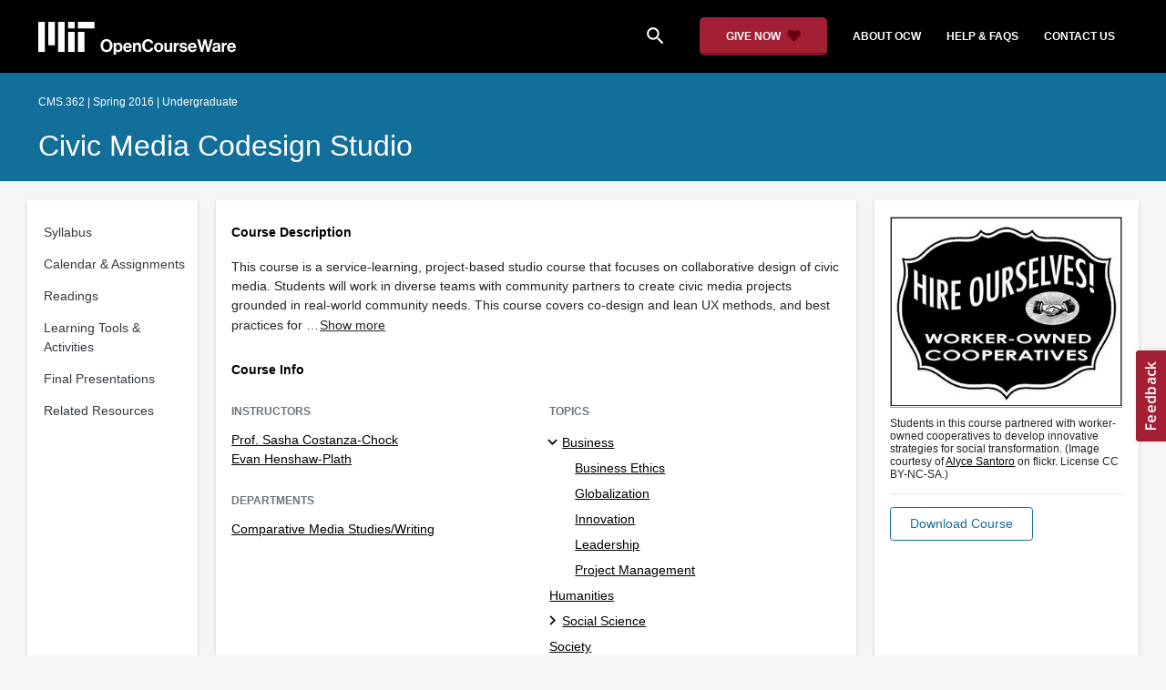

--- FILE ---
content_type: text/html
request_url: https://ocw.mit.edu/courses/cms-362-civic-media-codesign-studio-spring-2016/
body_size: 8217
content:
<!doctype html>
<html lang="en">
<head>
	<meta name="generator" content="Hugo 0.142.0">
  
    
    <script>(function(w,d,s,l,i){w[l]=w[l]||[];w[l].push({'gtm.start':
    new Date().getTime(),event:'gtm.js'});var f=d.getElementsByTagName(s)[0],
    j=d.createElement(s),dl=l!='dataLayer'?'&l='+l:'';j.async=true;j.src=
    'https://www.googletagmanager.com/gtm.js?id='+i+dl;f.parentNode.insertBefore(j,f);
    })(window,document,'script','dataLayer','GTM-NMQZ25T');</script>
    
  
  


    
    <link href="/static_shared/css/course_v2.ba051.css" rel="stylesheet">
    

    
    <link href="/static_shared/css/common.ba051.css" rel="stylesheet">
    

  
  <meta charset="utf-8">
  <meta name="viewport" content="width=device-width, initial-scale=1, viewport-fit=cover">
  <meta name="description" content="This course is a service-learning, project-based studio course that focuses on collaborative design of civic media. Students will work in diverse teams with community partners to create civic media projects grounded in real-world community needs. This course covers co-design and lean UX methods, and best practices for including communities in iterative stages of project ideation, design, prototyping, testing, launch, and stewardship. Students should have an interest in collaboration with community-based organizations.
">
  <meta name="keywords" content="opencourseware,MIT OCW,courseware,MIT opencourseware,Free Courses,class notes,class syllabus,class materials,tutorials,online courses,MIT courses">
  
  <meta property="og:site_name" content="MIT OpenCourseWare">
  <meta property="og:type" content="website" />
  <meta property="og:url" content="https://ocw.mit.edu/courses/cms-362-civic-media-codesign-studio-spring-2016/" />
  <meta property="og:title" content="Civic Media Codesign Studio | Comparative Media Studies/Writing | MIT OpenCourseWare" />
  <meta property="og:description" content="This course is a service-learning, project-based studio course that focuses on collaborative design of civic media. Students will work in diverse teams with community partners to create civic media projects grounded in real-world community needs. This course covers co-design and lean UX methods, and best practices for including communities in iterative stages of project ideation, design, prototyping, testing, launch, and stewardship. Students should have an interest in collaboration with community-based organizations.
" />

  

<meta property="og:image" content="https://ocw.mit.edu/courses/cms-362-civic-media-codesign-studio-spring-2016/4a43a0838b2cc3617c01f907dd3069f6_cms-362s16.jpg" />
<meta name="twitter:card" content="summary_large_image" />
<meta name="twitter:site" content="@mitocw" />
<meta name="twitter:image:src" content="https://ocw.mit.edu/courses/cms-362-civic-media-codesign-studio-spring-2016/4a43a0838b2cc3617c01f907dd3069f6_cms-362s16.jpg" />

  <link rel="canonical" href="https://ocw.mit.edu/courses/cms-362-civic-media-codesign-studio-spring-2016/" />

  <script type="application/ld+json">
      {
        "@context": "http://schema.org/",
        "@type" : "WebPage",
        "name": "MIT OpenCourseWare",
        "description": "This course is a service-learning, project-based studio course that focuses on collaborative design of civic media. Students will work in diverse teams with community partners to create civic media projects grounded in real-world community needs. This course covers co-design and lean UX methods, and best practices for including communities in iterative stages of project ideation, design, prototyping, testing, launch, and stewardship. Students should have an interest in collaboration with community-based organizations.\n",
        "license": "http://creativecommons.org/licenses/by-nc-sa/4.0/",
        "publisher": {
          "@type": "CollegeOrUniversity",
          "name": "MIT OpenCourseWare"
        }
      }
  </script>

  <title>Civic Media Codesign Studio | Comparative Media Studies/Writing | MIT OpenCourseWare</title>
  <style>
  @font-face {
    font-family: 'Material Icons';
    font-style: normal;
    font-weight: 400;
    src: local('Material Icons'),
      local('MaterialIcons-Regular'),
      url(/static_shared/fonts/MaterialIcons-Regular.subset.504c7f0c308e930e9255.woff2) format('woff2'),
      url(/static_shared/fonts/MaterialIcons-Regular.subset.1f8f08f2bf0d6e078379.woff) format('woff'),
      url(/static_shared/fonts/MaterialIcons-Regular.subset.aa271372671db14b34f2.ttf) format('truetype');
  }
  @font-face {
    font-family: 'Material Icons Round';
    font-style: normal;
    font-weight: 400;
    src: local("MaterialIcons-Round"),
    url(/static_shared/fonts/MaterialIconsRound-Regular.subset.7154eae1d0e60e0dabe4.woff2) format('woff2');
  }
  @font-face {
    font-family: 'Cardo Bold';
    font-style: normal;
    font-weight: bold;
    src: local('Cardo'),
      local('Cardo-Bold'),
      url(/static_shared/fonts/Cardo-Bold.d7bf1aa6f322a64b2fc3.ttf) format('truetype');
  }
  @font-face {
    font-family: 'Cardo Italic';
    font-style: italic;
    font-weight: 400;
    src: local('Cardo'),
      local('Cardo-Italic'),
      url(/static_shared/fonts/Cardo-Italic.0935d2ebbc05be3559b1.ttf) format('truetype');
  }
  @font-face {
    font-family: 'Helvetica Light';
    font-style: normal`;
    font-weight: 400;
    src: local('Helvetica Light'),
      local('Helvetica-Light'),
      url(/static_shared/fonts/Helvetica-Light.70359849afb40079a1c8.ttf) format('truetype');
  }
  .external-link.nav-link::after {
    background-image: url('/static_shared/images/external_link.58bbdd86c00a2c146c36.svg'); 
  }
  </style>
</head>


<body class="course-home-page">
  
  
  <noscript><iframe src="https://www.googletagmanager.com/ns.html?id=GTM-NMQZ25T" height="0" width="0"
      style="display:none;visibility:hidden"></iframe></noscript>
  
  

  <div class="overflow-auto">
    <span class="course-header">
      <div
  id="mobile-course-nav"
  class="navbar-offcanvas offcanvas-toggle offcanvas-toggle-close medium-and-below-only drawer">
  <h3 class="my-4 d-flex align-items-center justify-content-between">
    Browse Course Material
    <button
      class="btn"
      type="button"
      aria-label="Close Course Menu"
      onclick="$('#mobile-course-nav-toggle').click();"
      id="close-mobile-course-menu-button"
      >
      <img
        src="/static_shared/images/close_small.b0a2684ccc0da6407a56.svg"
        alt=""
        width="12px"
      />
    </button>
  </h3>
  

<nav class="course-nav" aria-label="Course materials">
  <ul class="w-100 m-auto list-unstyled">
    
      









<li class="course-nav-list-item">
  <div class="course-nav-parent d-flex flex-direction-row align-items-center justify-content-between">
    <span class="course-nav-text-wrapper">
      
        <a class="text-dark nav-link"
          data-uuid="86a470e1-c190-af8f-197d-c7dd0a7b2567"
           href="/courses/cms-362-civic-media-codesign-studio-spring-2016/pages/syllabus/" >
          Syllabus
        </a>
      
    </span>
    
  </div>
  
  <span class="medium-and-below-only"><hr/></span>
  
  <ul
    class="course-nav-child-nav m-auto collapse"
    id="nav-container_mobile_86a470e1-c190-af8f-197d-c7dd0a7b2567"
    aria-labelledby="nav-button_mobile_86a470e1-c190-af8f-197d-c7dd0a7b2567"
  >
    
  </ul>
</li>

    
      









<li class="course-nav-list-item">
  <div class="course-nav-parent d-flex flex-direction-row align-items-center justify-content-between">
    <span class="course-nav-text-wrapper">
      
        <a class="text-dark nav-link"
          data-uuid="5de1f36e-ada1-0ab2-5e66-0767a63ad6bd"
           href="/courses/cms-362-civic-media-codesign-studio-spring-2016/pages/calendar-assignments/" >
          Calendar &amp; Assignments
        </a>
      
    </span>
    
  </div>
  
  <span class="medium-and-below-only"><hr/></span>
  
  <ul
    class="course-nav-child-nav m-auto collapse"
    id="nav-container_mobile_5de1f36e-ada1-0ab2-5e66-0767a63ad6bd"
    aria-labelledby="nav-button_mobile_5de1f36e-ada1-0ab2-5e66-0767a63ad6bd"
  >
    
  </ul>
</li>

    
      









<li class="course-nav-list-item">
  <div class="course-nav-parent d-flex flex-direction-row align-items-center justify-content-between">
    <span class="course-nav-text-wrapper">
      
        <a class="text-dark nav-link"
          data-uuid="a626e302-8c03-d4e8-79ec-d93f70934d36"
           href="/courses/cms-362-civic-media-codesign-studio-spring-2016/pages/readings/" >
          Readings
        </a>
      
    </span>
    
  </div>
  
  <span class="medium-and-below-only"><hr/></span>
  
  <ul
    class="course-nav-child-nav m-auto collapse"
    id="nav-container_mobile_a626e302-8c03-d4e8-79ec-d93f70934d36"
    aria-labelledby="nav-button_mobile_a626e302-8c03-d4e8-79ec-d93f70934d36"
  >
    
  </ul>
</li>

    
      









<li class="course-nav-list-item">
  <div class="course-nav-parent d-flex flex-direction-row align-items-center justify-content-between">
    <span class="course-nav-text-wrapper">
      
        <a class="text-dark nav-link"
          data-uuid="b9f93238-462a-733f-57c1-4b068a1a2ac6"
           href="/courses/cms-362-civic-media-codesign-studio-spring-2016/pages/learning-tools-activities/" >
          Learning Tools &amp; Activities
        </a>
      
    </span>
    
  </div>
  
  <span class="medium-and-below-only"><hr/></span>
  
  <ul
    class="course-nav-child-nav m-auto collapse"
    id="nav-container_mobile_b9f93238-462a-733f-57c1-4b068a1a2ac6"
    aria-labelledby="nav-button_mobile_b9f93238-462a-733f-57c1-4b068a1a2ac6"
  >
    
  </ul>
</li>

    
      









<li class="course-nav-list-item">
  <div class="course-nav-parent d-flex flex-direction-row align-items-center justify-content-between">
    <span class="course-nav-text-wrapper">
      
        <a class="text-dark nav-link"
          data-uuid="eebdd8d5-19b7-d501-0c0f-7d7b5aed57b1"
           href="/courses/cms-362-civic-media-codesign-studio-spring-2016/pages/final-presentations/" >
          Final Presentations
        </a>
      
    </span>
    
  </div>
  
  <span class="medium-and-below-only"><hr/></span>
  
  <ul
    class="course-nav-child-nav m-auto collapse"
    id="nav-container_mobile_eebdd8d5-19b7-d501-0c0f-7d7b5aed57b1"
    aria-labelledby="nav-button_mobile_eebdd8d5-19b7-d501-0c0f-7d7b5aed57b1"
  >
    
  </ul>
</li>

    
      









<li class="course-nav-list-item">
  <div class="course-nav-parent d-flex flex-direction-row align-items-center justify-content-between">
    <span class="course-nav-text-wrapper">
      
        <a class="text-dark nav-link"
          data-uuid="1a4a2c92-04d7-3ed6-4040-03cd05deaf3a"
           href="/courses/cms-362-civic-media-codesign-studio-spring-2016/pages/related-resources/" >
          Related Resources
        </a>
      
    </span>
    
  </div>
  
  <span class="medium-and-below-only"><hr/></span>
  
  <ul
    class="course-nav-child-nav m-auto collapse"
    id="nav-container_mobile_1a4a2c92-04d7-3ed6-4040-03cd05deaf3a"
    aria-labelledby="nav-button_mobile_1a4a2c92-04d7-3ed6-4040-03cd05deaf3a"
  >
    
  </ul>
</li>

    
  </ul>
</nav>

</div>

      <div
  id="course-info-drawer"
  class="bg-faded pt-3 bg-light navbar-offcanvas navbar-offcanvas-right medium-and-below-only drawer"
>
  <div class="col-12">
    <button
      class="btn close-mobile-course-info"
      type="button"
      aria-label="Close Course Info"
      onclick="$('#mobile-course-info-toggle').click();"
      id="close-mobile-course-info-button"
      >
      <img
        class=""
        src="/static_shared/images/close_small.b0a2684ccc0da6407a56.svg"
        alt=""
        width="12px"
      />
    </button>
  </div>
    

<div class="course-info">
  <div class="course-detail-title bg-light-gray">
    <h2 class="font-black py-1 pl-3 m-0">
      Course Info
    </h2>
  </div>
  <div class="px-3 mt-4">
    <div class="row">
      <div class="col-12 ">
        
        <div class="">
          
          <h5 class="panel-course-info-title ">
            Instructors
            </h5>
          <div class="course-info-content panel-course-info-text">
            




<ul class="list-unstyled m-0">
  
  
  
    
  
  <li>
    <a   class="course-info-instructor strip-link-offline"    href="/search/?q=Prof.&#43;Sasha&#43;Costanza-Chock"  >Prof. Sasha Costanza-Chock</a>
  </li>
  
  
  
    
  
  <li>
    <a   class="course-info-instructor strip-link-offline"    href="/search/?q=Evan&#43;Henshaw-Plath"  >Evan Henshaw-Plath</a>
  </li>
  
</ul>


          </div>
        </div>
        
        
          
          
            <div class="mt-4">
              <h5 class="panel-course-info-title ">
                Departments
              </h5>
              <div class="course-info-content panel-course-info-text">
                




<ul class="list-unstyled m-0">
  
  
  
    
  
  <li>
    <a   class="course-info-department strip-link-offline"    href="/search/?d=Comparative&#43;Media&#43;Studies%2FWriting"  >Comparative Media Studies/Writing</a>
  </li>
  
</ul>


              </div>
            </div>
          
         
        
        <div class="mt-4">
          <h5 class="panel-course-info-title ">
            As Taught In
          </h5>
          <div class="course-info-content panel-course-info-text">
            Spring
            
              2016
            
          </div>
        </div>

        <div class="mt-4">
          <h5 class="panel-course-info-title ">
            Level
          </h5>
          <div class="course-info-content panel-course-info-text">
            
              
                <a   class=" strip-link-offline"    href="/search/?l=Undergraduate"  >Undergraduate</a><br />
              
            
          </div>
        </div>
        
      </div>

      
    </div>
  </div>
</div>

  





<div class=" mt-4">
  <h5 class="panel-course-info-title ">
    Topics
  </h5>
  <ul class="list-unstyled pb-2 m-0 panel-course-info-text">
      <li>








<div class="position-relative pt-1 pb-1 pl-4 ml-n2 ">
  
  <button
    type="button"
    class="topic-toggle border-0 bg-transparent pl-0"
    data-target="#subtopic-container_mobile_0"
    data-toggle="collapse"
    aria-controls="subtopic-container_mobile_0"
    aria-expanded="true"
    aria-label="Business subtopics"
  >
    <i aria-hidden="true" class="material-icons"></i>
  </button>
  
  <span class="topic-text-wrapper">
    <a   class="text-black course-info-topic strip-link-offline"    href="/search/?t=Business"  >Business</a></span>
</div>

<ul
  class="pl-4 subtopic-container collapse show list-unstyled"
  id="subtopic-container_mobile_0"
  aria-label="Subtopics"
>
  
  
  
  <li>
    <div class="position-relative pt-1 pb-1  pl-2 ">
      
      <span class="topic-text-wrapper">
        
        <a   class="text-black course-info-topic strip-link-offline"    href="/search/?t=Business&#43;Ethics"  >Business Ethics</a></span>
    </div>
    <ul
      class="collapse show list-unstyled"
      id="speciality-container_mobile_0_0"
      aria-label="Specialties"
    >
      
    </ul>
    
  </li>
  
  
  <li>
    <div class="position-relative pt-1 pb-1  pl-2 ">
      
      <span class="topic-text-wrapper">
        
        <a   class="text-black course-info-topic strip-link-offline"    href="/search/?t=Globalization"  >Globalization</a></span>
    </div>
    <ul
      class="collapse show list-unstyled"
      id="speciality-container_mobile_0_1"
      aria-label="Specialties"
    >
      
    </ul>
    
  </li>
  
  
  <li>
    <div class="position-relative pt-1 pb-1  pl-2 ">
      
      <span class="topic-text-wrapper">
        
        <a   class="text-black course-info-topic strip-link-offline"    href="/search/?t=Innovation"  >Innovation</a></span>
    </div>
    <ul
      class="collapse show list-unstyled"
      id="speciality-container_mobile_0_2"
      aria-label="Specialties"
    >
      
    </ul>
    
  </li>
  
  
  <li>
    <div class="position-relative pt-1 pb-1  pl-2 ">
      
      <span class="topic-text-wrapper">
        
        <a   class="text-black course-info-topic strip-link-offline"    href="/search/?t=Leadership"  >Leadership</a></span>
    </div>
    <ul
      class="collapse show list-unstyled"
      id="speciality-container_mobile_0_3"
      aria-label="Specialties"
    >
      
    </ul>
    
  </li>
  
  
  <li>
    <div class="position-relative pt-1 pb-1  pl-2 ">
      
      <span class="topic-text-wrapper">
        
        <a   class="text-black course-info-topic strip-link-offline"    href="/search/?t=Project&#43;Management"  >Project Management</a></span>
    </div>
    <ul
      class="collapse show list-unstyled"
      id="speciality-container_mobile_0_4"
      aria-label="Specialties"
    >
      
    </ul>
    
  </li>
  
</ul>

</li>
      <li>






<div class="position-relative pt-1 pb-1">
  
  <span class="topic-text-wrapper">
    <a   class="text-black course-info-topic strip-link-offline"    href="/search/?t=Humanities"  >Humanities</a></span>
</div>

</li>
      <li>








<div class="position-relative pt-1 pb-1 pl-4 ml-n2 ">
  
  <button
    type="button"
    class="topic-toggle border-0 bg-transparent pl-0"
    data-target="#subtopic-container_mobile_2"
    data-toggle="collapse"
    aria-controls="subtopic-container_mobile_2"
    aria-expanded="false"
    aria-label="Social Science subtopics"
  >
    <i aria-hidden="true" class="material-icons"></i>
  </button>
  
  <span class="topic-text-wrapper">
    <a   class="text-black course-info-topic strip-link-offline"    href="/search/?t=Social&#43;Science"  >Social Science</a></span>
</div>

<ul
  class="pl-4 subtopic-container collapse list-unstyled"
  id="subtopic-container_mobile_2"
  aria-label="Subtopics"
>
  
  
  
  <li>
    <div class="position-relative pt-1 pb-1  pl-2 ">
      
      <span class="topic-text-wrapper">
        
        <a   class="text-black course-info-topic strip-link-offline"    href="/search/?t=Communication"  >Communication</a></span>
    </div>
    <ul
      class="collapse list-unstyled"
      id="speciality-container_mobile_2_0"
      aria-label="Specialties"
    >
      
    </ul>
    
  </li>
  
  
  <li>
    <div class="position-relative pt-1 pb-1  pl-2 ">
      
      <span class="topic-text-wrapper">
        
        <a   class="text-black course-info-topic strip-link-offline"    href="/search/?t=Economics"  >Economics</a></span>
    </div>
    <ul
      class="collapse list-unstyled"
      id="speciality-container_mobile_2_1"
      aria-label="Specialties"
    >
      
    </ul>
    
  </li>
  
  
  <li>
    <div class="position-relative pt-1 pb-1  pl-2 ">
      
      <span class="topic-text-wrapper">
        
        <a   class="text-black course-info-topic strip-link-offline"    href="/search/?t=Political&#43;Science"  >Political Science</a></span>
    </div>
    <ul
      class="collapse list-unstyled"
      id="speciality-container_mobile_2_2"
      aria-label="Specialties"
    >
      
    </ul>
    
  </li>
  
  
  <li>
    <div class="position-relative pt-1 pb-1  pl-2 ">
      
      <span class="topic-text-wrapper">
        
        <a   class="text-black course-info-topic strip-link-offline"    href="/search/?t=Public&#43;Administration"  >Public Administration</a></span>
    </div>
    <ul
      class="collapse list-unstyled"
      id="speciality-container_mobile_2_3"
      aria-label="Specialties"
    >
      
    </ul>
    
  </li>
  
  
  <li>
    <div class="position-relative pt-1 pb-1  pl-2 ">
      
      <span class="topic-text-wrapper">
        
        <a   class="text-black course-info-topic strip-link-offline"    href="/search/?t=Sociology"  >Sociology</a></span>
    </div>
    <ul
      class="collapse list-unstyled"
      id="speciality-container_mobile_2_4"
      aria-label="Specialties"
    >
      
    </ul>
    
  </li>
  
  
  <li>
    <div class="position-relative pt-1 pb-1  pl-2 ">
      
      <span class="topic-text-wrapper">
        
        <a   class="text-black course-info-topic strip-link-offline"    href="/search/?t=Urban&#43;Studies"  >Urban Studies</a></span>
    </div>
    <ul
      class="collapse list-unstyled"
      id="speciality-container_mobile_2_5"
      aria-label="Specialties"
    >
      
    </ul>
    
  </li>
  
</ul>

</li>
      <li>






<div class="position-relative pt-1 pb-1">
  
  <span class="topic-text-wrapper">
    <a   class="text-black course-info-topic strip-link-offline"    href="/search/?t=Society"  >Society</a></span>
</div>

</li>
      
  </ul>
</div>

  



<div class="">
  <h5 class="course-detail-title panel-course-info-title mt-3">
    Learning Resource Types
  </h5>
  <div>
    <div class="row d-inline m-0">
      
        <div class="panel-course-info-text my-2">
          

<div class="">
  <div class="d-flex">
    <i aria-hidden="true" class="material-icons pr-1">assignment_turned_in</i>
    <span>Presentation Assignments with Examples</span>
  </div>
</div>

        </div>
      
    </div>
  </div>
</div>


  <hr>
<div class="pb-3">
  <a class="download-course-link-button btn btn-outline-primary btn-link link-button text-decoration-none px-4 py-2"
    role="button"
    href="/courses/cms-362-civic-media-codesign-studio-spring-2016/download">
    <div class="text-center w-100">Download Course</div>
  </a>
</div>
</div>

      





<div id="mobile-header" class="position-relative bg-black medium-and-below-only">
  <nav class="navbar navbar-expand-lg navbar-dark bg-black d-flex">
    <button
      class="navbar-toggler"
      type="button"
      data-toggle="collapse"
      data-target="#navbarSupportedContent"
      aria-controls="navbarSupportedContent"
      aria-expanded="false"
      aria-label="Toggle navigation"
    >
      <i class="material-icons display-4 text-white align-bottom">menu</i>
    </button>
    <div class="mx-auto">
      <a href="/">
        <img width="200" src="/static_shared/images/ocw_logo_white.cabdc9a745b03db3dad4.svg" alt="MIT OpenCourseWare"/>
      </a>
    </div>
    <div class="user-menu-container"></div>
    <div class="collapse navbar-collapse" id="navbarSupportedContent">
      <ul class="navbar-nav mr-auto pl-2 pt-2">
        <li class="nav-item">
  
  
    <a class="nav-link search-icon text-white pr-6" href="/search/">
      <i class="material-icons">search</i>
    </a>
  
</li>
        <li class="nav-item">
          <a   class="nav-link"    href="https://giving.mit.edu/give/to/ocw/?utm_source=ocw&amp;utm_medium=homepage_banner&amp;utm_campaign=nextgen_home"  >Give Now</a>
        </li>
        <li class="nav-item">
          <a   class="nav-link"    href="/about"  >About OCW</a>
        </li>
        <li class="nav-item">
          <a   class="nav-link"   target="_blank"   href="https://mitocw.zendesk.com/hc/en-us"  >Help &amp; Faqs</a>
        </li>
        <li class="nav-item">
          <a   class="nav-link"    href="/contact"  >Contact Us</a>
        </li>
      </ul>
    </div>
  </nav>
</div>


<div id="desktop-header">
  <div class="contents">
    <div class="left">
      <div class="ocw-logo">
        <a href="/">
          <img src="/static_shared/images/ocw_logo_white.cabdc9a745b03db3dad4.svg" alt="MIT OpenCourseWare" />
        </a>
      </div>
    </div>
    <div class="right">
      
  
  
    <a class="nav-link search-icon text-white pr-6" href="/search/">
      <i class="material-icons">search</i>
    </a>
  

      <a class="give-button text-white text-decoration-none font-weight-bold small-link d-flex align-items-center" aria-label="Give Now - Donate to MIT OpenCourseWare" href="https://giving.mit.edu/give/to/ocw/?utm_source=ocw&amp;utm_medium=homepage_banner&amp;utm_campaign=nextgen_home">
        <span class="m-0 pr-2">GIVE NOW</span>
        <img src="/static_shared/images/heart_burgundy.e7c8635e8cc6538b89fa.svg" class="heart-burgundy" alt="" />
      </a>
      <a   class="text-white text-decoration-none font-weight-bold pl-5 pr-3 py-2"    href="/about"  >about ocw</a>
      <a   class="text-white text-decoration-none font-weight-bold px-3 py-2"   target="_blank"   href="https://mitocw.zendesk.com/hc/en-us"  >help &amp; faqs</a>
      <a   class="text-white text-decoration-none font-weight-bold px-3 py-2"    href="/contact"  >contact us</a>
      <div class="user-menu-container"></div>
    </div>
  </div>
</div>

<div id="user-list-modal-container"></div>
<div id="create-user-list-modal-container"></div>
      

<div id="course-banner" class="p-0">
  <div class="max-content-width course-banner-content m-auto py-3">
    <div class="row">
    <div class="col-11">
      
      <span class="course-number-term-detail">CMS.362 | Spring 2016 | Undergraduate</span>
      <br>
      <br>
      <h1>
        <a
          class="text-capitalize m-0 text-white"
          href="/courses/cms-362-civic-media-codesign-studio-spring-2016/"
        >Civic Media Codesign Studio</a>
      </h1>
    </div>
    <div class="col-1"><div class="bookmark-button-container" data-resourcereadableid="CMS.362&#43;spring_2016"></div>
    </div>
    </div>
  </div>
</div>

    </span>
    <div id="course-main-content">
      <div class="row">
        <div class="col-12 course-home-grid">
          <div class="medium-and-below-only mb-3">
            <div>
  <button
    id="mobile-course-nav-toggle"
    class="mobile-course-nav-toggle-btn d-inline-flex align-items-center offcanvas-toggle"
    data-toggle="offcanvas"
    data-target="#mobile-course-nav"
  >
    <img src="/static_shared/images/expand.a062b1c47b121e3c7e03.svg" alt=""/>
    <span class="pl-1">Menu</span>
  </button>
</div>

          </div>
        </div>
      </div>
      <div class="row course-cards">
        <div class="col-2 course-home-grid large-and-above-only">
          <div class="card">
  <div class="card-body pr-2">
    

<nav class="course-nav" aria-label="Course materials">
  <ul class="w-100 m-auto list-unstyled">
    
      









<li class="course-nav-list-item">
  <div class="course-nav-parent d-flex flex-direction-row align-items-center justify-content-between">
    <span class="course-nav-text-wrapper">
      
        <a class="text-dark nav-link"
          data-uuid="86a470e1-c190-af8f-197d-c7dd0a7b2567"
           href="/courses/cms-362-civic-media-codesign-studio-spring-2016/pages/syllabus/" >
          Syllabus
        </a>
      
    </span>
    
  </div>
  
  <span class="medium-and-below-only"><hr/></span>
  
  <ul
    class="course-nav-child-nav m-auto collapse"
    id="nav-container_desktop_86a470e1-c190-af8f-197d-c7dd0a7b2567"
    aria-labelledby="nav-button_desktop_86a470e1-c190-af8f-197d-c7dd0a7b2567"
  >
    
  </ul>
</li>

    
      









<li class="course-nav-list-item">
  <div class="course-nav-parent d-flex flex-direction-row align-items-center justify-content-between">
    <span class="course-nav-text-wrapper">
      
        <a class="text-dark nav-link"
          data-uuid="5de1f36e-ada1-0ab2-5e66-0767a63ad6bd"
           href="/courses/cms-362-civic-media-codesign-studio-spring-2016/pages/calendar-assignments/" >
          Calendar &amp; Assignments
        </a>
      
    </span>
    
  </div>
  
  <span class="medium-and-below-only"><hr/></span>
  
  <ul
    class="course-nav-child-nav m-auto collapse"
    id="nav-container_desktop_5de1f36e-ada1-0ab2-5e66-0767a63ad6bd"
    aria-labelledby="nav-button_desktop_5de1f36e-ada1-0ab2-5e66-0767a63ad6bd"
  >
    
  </ul>
</li>

    
      









<li class="course-nav-list-item">
  <div class="course-nav-parent d-flex flex-direction-row align-items-center justify-content-between">
    <span class="course-nav-text-wrapper">
      
        <a class="text-dark nav-link"
          data-uuid="a626e302-8c03-d4e8-79ec-d93f70934d36"
           href="/courses/cms-362-civic-media-codesign-studio-spring-2016/pages/readings/" >
          Readings
        </a>
      
    </span>
    
  </div>
  
  <span class="medium-and-below-only"><hr/></span>
  
  <ul
    class="course-nav-child-nav m-auto collapse"
    id="nav-container_desktop_a626e302-8c03-d4e8-79ec-d93f70934d36"
    aria-labelledby="nav-button_desktop_a626e302-8c03-d4e8-79ec-d93f70934d36"
  >
    
  </ul>
</li>

    
      









<li class="course-nav-list-item">
  <div class="course-nav-parent d-flex flex-direction-row align-items-center justify-content-between">
    <span class="course-nav-text-wrapper">
      
        <a class="text-dark nav-link"
          data-uuid="b9f93238-462a-733f-57c1-4b068a1a2ac6"
           href="/courses/cms-362-civic-media-codesign-studio-spring-2016/pages/learning-tools-activities/" >
          Learning Tools &amp; Activities
        </a>
      
    </span>
    
  </div>
  
  <span class="medium-and-below-only"><hr/></span>
  
  <ul
    class="course-nav-child-nav m-auto collapse"
    id="nav-container_desktop_b9f93238-462a-733f-57c1-4b068a1a2ac6"
    aria-labelledby="nav-button_desktop_b9f93238-462a-733f-57c1-4b068a1a2ac6"
  >
    
  </ul>
</li>

    
      









<li class="course-nav-list-item">
  <div class="course-nav-parent d-flex flex-direction-row align-items-center justify-content-between">
    <span class="course-nav-text-wrapper">
      
        <a class="text-dark nav-link"
          data-uuid="eebdd8d5-19b7-d501-0c0f-7d7b5aed57b1"
           href="/courses/cms-362-civic-media-codesign-studio-spring-2016/pages/final-presentations/" >
          Final Presentations
        </a>
      
    </span>
    
  </div>
  
  <span class="medium-and-below-only"><hr/></span>
  
  <ul
    class="course-nav-child-nav m-auto collapse"
    id="nav-container_desktop_eebdd8d5-19b7-d501-0c0f-7d7b5aed57b1"
    aria-labelledby="nav-button_desktop_eebdd8d5-19b7-d501-0c0f-7d7b5aed57b1"
  >
    
  </ul>
</li>

    
      









<li class="course-nav-list-item">
  <div class="course-nav-parent d-flex flex-direction-row align-items-center justify-content-between">
    <span class="course-nav-text-wrapper">
      
        <a class="text-dark nav-link"
          data-uuid="1a4a2c92-04d7-3ed6-4040-03cd05deaf3a"
           href="/courses/cms-362-civic-media-codesign-studio-spring-2016/pages/related-resources/" >
          Related Resources
        </a>
      
    </span>
    
  </div>
  
  <span class="medium-and-below-only"><hr/></span>
  
  <ul
    class="course-nav-child-nav m-auto collapse"
    id="nav-container_desktop_1a4a2c92-04d7-3ed6-4040-03cd05deaf3a"
    aria-labelledby="nav-button_desktop_1a4a2c92-04d7-3ed6-4040-03cd05deaf3a"
  >
    
  </ul>
</li>

    
  </ul>
</nav>

  </div>
</div>

        </div>
        <div class="col-12 col-md-8 col-lg-7 course-home-grid">
          <div class="card">
  <div class="card-body">
    <section class="course-detail-section">
      


  
  
  

<div id="course-description">
  <h4 class="course-detail-title">
    Course Description
  </h4>
  
  <div id="collapsed-description" class="description">This course is a service-learning, project-based studio course that focuses on collaborative design of civic media. Students will work in diverse teams with community partners to create civic media projects grounded in real-world community needs. This course covers co-design and lean UX methods, and best practices for …<button id="expand-description" type="button" class="btn btn-link link-button p-0">Show more</button></div>
  <div id="expanded-description" class="description d-none">This course is a service-learning, project-based studio course that focuses on collaborative design of civic media. Students will work in diverse teams with community partners to create civic media projects grounded in real-world community needs. This course covers co-design and lean UX methods, and best practices for including communities in iterative stages of project ideation, design, prototyping, testing, launch, and stewardship. Students should have an interest in collaboration with community-based organizations.<button id="collapse-description" type="button" class="btn btn-link link-button p-0">Show less</button></div>
  
</div>

    </section>

    <section class="course-detail-section">
        

<div class="course-info">
  <div class="course-detail-title ">
    <h2 class="font-black ">
      Course Info
    </h2>
  </div>
  <div class="">
    <div class="row">
      <div class="col-12 col-sm-6">
        
        <div class="">
          
          <h5 class=" text-muted ">
            Instructors
            </h5>
          <div class="course-info-content ">
            




<ul class="list-unstyled m-0">
  
  
  
    
  
  <li>
    <a   class="course-info-instructor strip-link-offline"    href="/search/?q=Prof.&#43;Sasha&#43;Costanza-Chock"  >Prof. Sasha Costanza-Chock</a>
  </li>
  
  
  
    
  
  <li>
    <a   class="course-info-instructor strip-link-offline"    href="/search/?q=Evan&#43;Henshaw-Plath"  >Evan Henshaw-Plath</a>
  </li>
  
</ul>


          </div>
        </div>
        
        
          
          
            <div class="mt-4">
              <h5 class=" text-muted ">
                Departments
              </h5>
              <div class="course-info-content ">
                




<ul class="list-unstyled m-0">
  
  
  
    
  
  <li>
    <a   class="course-info-department strip-link-offline"    href="/search/?d=Comparative&#43;Media&#43;Studies%2FWriting"  >Comparative Media Studies/Writing</a>
  </li>
  
</ul>


              </div>
            </div>
          
         
        
      </div>

      
      <div class="col-12 col-sm-6">
        <div class="mt-4 mt-sm-0">
          





<div class=" ">
  <h5 class=" text-muted ">
    Topics
  </h5>
  <ul class="list-unstyled pb-2 m-0 ">
      <li>








<div class="position-relative pt-1 pb-1 pl-4 ml-n2 ">
  
  <button
    type="button"
    class="topic-toggle border-0 bg-transparent pl-0"
    data-target="#subtopic-container_desktop_0"
    data-toggle="collapse"
    aria-controls="subtopic-container_desktop_0"
    aria-expanded="true"
    aria-label="Business subtopics"
  >
    <i aria-hidden="true" class="material-icons"></i>
  </button>
  
  <span class="topic-text-wrapper">
    <a   class="text-black course-info-topic strip-link-offline"    href="/search/?t=Business"  >Business</a></span>
</div>

<ul
  class="pl-4 subtopic-container collapse show list-unstyled"
  id="subtopic-container_desktop_0"
  aria-label="Subtopics"
>
  
  
  
  <li>
    <div class="position-relative pt-1 pb-1  pl-2 ">
      
      <span class="topic-text-wrapper">
        
        <a   class="text-black course-info-topic strip-link-offline"    href="/search/?t=Business&#43;Ethics"  >Business Ethics</a></span>
    </div>
    <ul
      class="collapse show list-unstyled"
      id="speciality-container_desktop_0_0"
      aria-label="Specialties"
    >
      
    </ul>
    
  </li>
  
  
  <li>
    <div class="position-relative pt-1 pb-1  pl-2 ">
      
      <span class="topic-text-wrapper">
        
        <a   class="text-black course-info-topic strip-link-offline"    href="/search/?t=Globalization"  >Globalization</a></span>
    </div>
    <ul
      class="collapse show list-unstyled"
      id="speciality-container_desktop_0_1"
      aria-label="Specialties"
    >
      
    </ul>
    
  </li>
  
  
  <li>
    <div class="position-relative pt-1 pb-1  pl-2 ">
      
      <span class="topic-text-wrapper">
        
        <a   class="text-black course-info-topic strip-link-offline"    href="/search/?t=Innovation"  >Innovation</a></span>
    </div>
    <ul
      class="collapse show list-unstyled"
      id="speciality-container_desktop_0_2"
      aria-label="Specialties"
    >
      
    </ul>
    
  </li>
  
  
  <li>
    <div class="position-relative pt-1 pb-1  pl-2 ">
      
      <span class="topic-text-wrapper">
        
        <a   class="text-black course-info-topic strip-link-offline"    href="/search/?t=Leadership"  >Leadership</a></span>
    </div>
    <ul
      class="collapse show list-unstyled"
      id="speciality-container_desktop_0_3"
      aria-label="Specialties"
    >
      
    </ul>
    
  </li>
  
  
  <li>
    <div class="position-relative pt-1 pb-1  pl-2 ">
      
      <span class="topic-text-wrapper">
        
        <a   class="text-black course-info-topic strip-link-offline"    href="/search/?t=Project&#43;Management"  >Project Management</a></span>
    </div>
    <ul
      class="collapse show list-unstyled"
      id="speciality-container_desktop_0_4"
      aria-label="Specialties"
    >
      
    </ul>
    
  </li>
  
</ul>

</li>
      <li>






<div class="position-relative pt-1 pb-1">
  
  <span class="topic-text-wrapper">
    <a   class="text-black course-info-topic strip-link-offline"    href="/search/?t=Humanities"  >Humanities</a></span>
</div>

</li>
      <li>








<div class="position-relative pt-1 pb-1 pl-4 ml-n2 ">
  
  <button
    type="button"
    class="topic-toggle border-0 bg-transparent pl-0"
    data-target="#subtopic-container_desktop_2"
    data-toggle="collapse"
    aria-controls="subtopic-container_desktop_2"
    aria-expanded="false"
    aria-label="Social Science subtopics"
  >
    <i aria-hidden="true" class="material-icons"></i>
  </button>
  
  <span class="topic-text-wrapper">
    <a   class="text-black course-info-topic strip-link-offline"    href="/search/?t=Social&#43;Science"  >Social Science</a></span>
</div>

<ul
  class="pl-4 subtopic-container collapse list-unstyled"
  id="subtopic-container_desktop_2"
  aria-label="Subtopics"
>
  
  
  
  <li>
    <div class="position-relative pt-1 pb-1  pl-2 ">
      
      <span class="topic-text-wrapper">
        
        <a   class="text-black course-info-topic strip-link-offline"    href="/search/?t=Communication"  >Communication</a></span>
    </div>
    <ul
      class="collapse list-unstyled"
      id="speciality-container_desktop_2_0"
      aria-label="Specialties"
    >
      
    </ul>
    
  </li>
  
  
  <li>
    <div class="position-relative pt-1 pb-1  pl-2 ">
      
      <span class="topic-text-wrapper">
        
        <a   class="text-black course-info-topic strip-link-offline"    href="/search/?t=Economics"  >Economics</a></span>
    </div>
    <ul
      class="collapse list-unstyled"
      id="speciality-container_desktop_2_1"
      aria-label="Specialties"
    >
      
    </ul>
    
  </li>
  
  
  <li>
    <div class="position-relative pt-1 pb-1  pl-2 ">
      
      <span class="topic-text-wrapper">
        
        <a   class="text-black course-info-topic strip-link-offline"    href="/search/?t=Political&#43;Science"  >Political Science</a></span>
    </div>
    <ul
      class="collapse list-unstyled"
      id="speciality-container_desktop_2_2"
      aria-label="Specialties"
    >
      
    </ul>
    
  </li>
  
  
  <li>
    <div class="position-relative pt-1 pb-1  pl-2 ">
      
      <span class="topic-text-wrapper">
        
        <a   class="text-black course-info-topic strip-link-offline"    href="/search/?t=Public&#43;Administration"  >Public Administration</a></span>
    </div>
    <ul
      class="collapse list-unstyled"
      id="speciality-container_desktop_2_3"
      aria-label="Specialties"
    >
      
    </ul>
    
  </li>
  
  
  <li>
    <div class="position-relative pt-1 pb-1  pl-2 ">
      
      <span class="topic-text-wrapper">
        
        <a   class="text-black course-info-topic strip-link-offline"    href="/search/?t=Sociology"  >Sociology</a></span>
    </div>
    <ul
      class="collapse list-unstyled"
      id="speciality-container_desktop_2_4"
      aria-label="Specialties"
    >
      
    </ul>
    
  </li>
  
  
  <li>
    <div class="position-relative pt-1 pb-1  pl-2 ">
      
      <span class="topic-text-wrapper">
        
        <a   class="text-black course-info-topic strip-link-offline"    href="/search/?t=Urban&#43;Studies"  >Urban Studies</a></span>
    </div>
    <ul
      class="collapse list-unstyled"
      id="speciality-container_desktop_2_5"
      aria-label="Specialties"
    >
      
    </ul>
    
  </li>
  
</ul>

</li>
      <li>






<div class="position-relative pt-1 pb-1">
  
  <span class="topic-text-wrapper">
    <a   class="text-black course-info-topic strip-link-offline"    href="/search/?t=Society"  >Society</a></span>
</div>

</li>
      
  </ul>
</div>

        </div>
      </div>
      
    </div>
  </div>
</div>

    </section>

    <section class="course-detail-section">
      



<div class="">
  <h5 class="course-detail-title ">
    Learning Resource Types
  </h5>
  <div>
    <div class="row ">
      
        <div class=" m-2 ">
          

<div class="learning-resource-type-item">
  <div class="d-flex">
    <i aria-hidden="true" class="material-icons pr-1">assignment_turned_in</i>
    <span>Presentation Assignments with Examples</span>
  </div>
</div>

        </div>
      
    </div>
  </div>
</div>


    </section>
  </div>
</div>

        </div>
        <div class="col-12 col-md-4 col-lg-3 mb-3 mb-md-0 course-home-grid">
          <div class="card">
  <div class="card-body">
    <div class="course-image-section-container">
      <div class="course-image-container">
        <div class="d-flex flex-column">
          <img class="course-image" src="/courses/cms-362-civic-media-codesign-studio-spring-2016/4a43a0838b2cc3617c01f907dd3069f6_cms-362s16.jpg"
            alt="A black and white graphic that reads, &#34;Hire ourselves! Worker-owned cooperatives.&#34;"
          />
        </div>
        <div class="course-image-caption">
          <span>Students in this course partnered with worker-owned cooperatives to develop innovative strategies for social transformation. (Image courtesy of <a href="https://flic.kr/p/bWUKY5" target="_blank" rel="noopener">Alyce Santoro</a> on flickr. License CC BY-NC-SA.)</span>
        </div>
      </div>
      <div>
        <hr>
<div class="pb-3">
  <a class="download-course-link-button btn btn-outline-primary btn-link link-button text-decoration-none px-4 py-2"
    role="button"
    href="/courses/cms-362-civic-media-codesign-studio-spring-2016/download">
    <div class="text-center w-100">Download Course</div>
  </a>
</div>
      </div>
    </div>
  </div>
</div>

        </div>
      </div>
    </div>
    
<div class="footer">
    <div class="footer-main-content mx-auto">
    	<div class="col-12 px-0">
        	<div class="row align-items-center mx-0">
            	<div class="col-12 col-md-8 px-0">
					<div class="d-md-flex align-items-center">
						<a href="https://openlearning.mit.edu/" target="_blank">
							<img width="117px" src="/static_shared/images/mit_ol.4165342f87abb1da46fd.svg" alt="MIT Open Learning" />
						</a>
						<div class="ml-md-3 mt-4 mt-md-0">
							<div class="font-weight-bold">
								Over 2,500 courses & materials
							</div>
							<div>
								Freely sharing knowledge with learners and educators around the world. <a href='/about'>Learn more</a>
							</div>
						</div>
					</div>
            	</div>
				<div class="col-12 col-md-4 px-0 d-none d-md-block">
					<div class="d-flex justify-content-md-end">
	<div>
		<a href="https://www.facebook.com/MITOCW" target="_blank">
			<img class="footer-social-icon ml-0" src="/static_shared/images/Facebook.d1f5caeb73d7d12505a2.png" alt="facebook"/>
		</a>
	</div>
	<div>
		<a href="https://www.instagram.com/mitocw" target="_blank">
			<img class="footer-social-icon" src="/static_shared/images/Instagram.4df41828ffee4ff33d8a.png" alt="instagram"/>
		</a>
	</div>
	<div>
		<a href="https://twitter.com/MITOCW" target="_blank">
			<img class="footer-social-icon" src="/static_shared/images/x-formerly-twitter-black.f8c75ad9f42902726d25.png" alt="x (formerly twitter)"/>
		</a>
	</div>
	<div>
		<a href="https://www.youtube.com/mitocw" target="_blank">
			<img class="footer-social-icon" src="/static_shared/images/Youtube.7c9f62c4f1dc9515ebb4.png" alt="youtube"/>
		</a>
	</div>
	<div>
		<a href="https://www.linkedin.com/company/mit-opencourseware/" target="_blank">
			<img class="footer-social-icon nudge-up" src="/static_shared/images/linkedin-black.2f7f8a6a3899f5d1e1d6.png" alt="linkedin"/>
		</a>
	</div>
	<div>
		<a href="https://bsky.app/profile/mitocw.bsky.social" target="_blank">
			<img class="footer-social-icon" src="/static_shared/images/bluesky-black.9f4523fcefa9b6f25be7.png" alt="bluesky"/>
		</a>
	</div>
	<div>
		<a href="https://mastodon.social/@mitocw" target="_blank">
			<img class="footer-social-icon" src="/static_shared/images/mastodon-black.9e2de31a28415c123800.png" alt="mastodon"/>
		</a>
	</div>
</div>

				</div>
        	</div>
    	</div>
		
		<div class="col-12 mt-3 mt-md-4 px-0">
			<div class="row align-items-center mx-0">
            	<div class="col-12 col-md-8 px-0">
					<div class="d-lg-flex">
						<div class="pr-md-2 mt-2 mt-lg-0 d-none d-lg-block">
							© 2001–2025 Massachusetts Institute of Technology
						</div>
						<div class="px-lg-2 mt-2 mt-lg-0">
							<a href="https://accessibility.mit.edu" target="_blank">Accessibility</a>
						</div>
						<div class="px-lg-2 mt-2 mt-lg-0">
							<a href="https://creativecommons.org/licenses/by-nc-sa/4.0/" target="_blank">Creative Commons License</a>
						</div>
						<div class="px-lg-2 mt-2 mt-lg-0">
							<a class="hide-offline" href='/pages/privacy-and-terms-of-use/'>Terms and Conditions</a>
						</div>
					</div>
            	</div>
				<div class="col-12 col-md-4 px-0">
					<div class="d-flex justify-content-md-end mt-4 mt-lg-0">
						<div>
						Proud member of: 
						<a href="https://www.oeglobal.org/" target="_blank">
							<img class="oeg-logo" src="/static_shared/images/oeg_logo.8a31f7b87f30df2d0169.png" alt="Open Education Global"/>
						</a>
						</div>
					</div>
				</div>
        	</div>
		</div>

		<div class="col-12 mt-5 px-0 d-md-none">
			<div class="d-flex justify-content-md-end">
	<div>
		<a href="https://www.facebook.com/MITOCW" target="_blank">
			<img class="footer-social-icon ml-0" src="/static_shared/images/Facebook.d1f5caeb73d7d12505a2.png" alt="facebook"/>
		</a>
	</div>
	<div>
		<a href="https://www.instagram.com/mitocw" target="_blank">
			<img class="footer-social-icon" src="/static_shared/images/Instagram.4df41828ffee4ff33d8a.png" alt="instagram"/>
		</a>
	</div>
	<div>
		<a href="https://twitter.com/MITOCW" target="_blank">
			<img class="footer-social-icon" src="/static_shared/images/x-formerly-twitter-black.f8c75ad9f42902726d25.png" alt="x (formerly twitter)"/>
		</a>
	</div>
	<div>
		<a href="https://www.youtube.com/mitocw" target="_blank">
			<img class="footer-social-icon" src="/static_shared/images/Youtube.7c9f62c4f1dc9515ebb4.png" alt="youtube"/>
		</a>
	</div>
	<div>
		<a href="https://www.linkedin.com/company/mit-opencourseware/" target="_blank">
			<img class="footer-social-icon nudge-up" src="/static_shared/images/linkedin-black.2f7f8a6a3899f5d1e1d6.png" alt="linkedin"/>
		</a>
	</div>
	<div>
		<a href="https://bsky.app/profile/mitocw.bsky.social" target="_blank">
			<img class="footer-social-icon" src="/static_shared/images/bluesky-black.9f4523fcefa9b6f25be7.png" alt="bluesky"/>
		</a>
	</div>
	<div>
		<a href="https://mastodon.social/@mitocw" target="_blank">
			<img class="footer-social-icon" src="/static_shared/images/mastodon-black.9e2de31a28415c123800.png" alt="mastodon"/>
		</a>
	</div>
</div>

		</div>

		<div class="col-12 mt-4 px-0 d-lg-none">
			© 2001–2025 Massachusetts Institute of Technology
		</div>
    


    
    <script src="/static_shared/js/common.ba051.js"></script>
    

    
    <script src="/static_shared/js/course_v2.ba051.js"></script>
    





    
<script async src="https://w.appzi.io/w.js?token=Tgs1d"></script>

	</div>
</div>

    <script>
function hideLinksOffline(){
  if (!window.navigator.onLine) {
    const stripLinks = document.querySelectorAll(".strip-link-offline")
    const hideOffline = document.querySelectorAll(".hide-offline")
    const showOffline = document.querySelectorAll(".show-offline")
    Array.prototype.forEach.call(stripLinks, function(link) {
      link.outerHTML = link.innerHTML
    })
    Array.prototype.forEach.call(hideOffline, function(link) {
      link.classList.add("d-none")
    })
    Array.prototype.forEach.call(showOffline, function(link) {
      link.classList.remove("d-none")
    })
  }
}
hideLinksOffline()
</script>

  </div>
  

<div
  class="modal"
  id="external-link-modal"
  tabindex="-1"
  role="dialog"
  aria-labelledby="external-link-modal-title"
  aria-hidden="true"
>
  <div class="modal-dialog modal-dialog-centered" role="document">
    <div class="modal-content p-3">
      <div class="modal-header d-flex align-items-center">
        <div class="d-flex align-items-center">
          <img
            class="modal-header-icon-img mr-3 align-baseline"
            src="/static_shared/images/external_link.58bbdd86c00a2c146c36.svg"
            alt=""
            aria-hidden="true"
          />
          <h1 class="modal-title" id="external-link-modal-title">
            You are leaving MIT OpenCourseWare
          </h1>
        </div>
        <button type="button" class="border-0 p-0 bg-transparent d-flex" data-dismiss="modal" aria-label="Close">
          <span aria-hidden="true" class="material-icons modal-header-icon">close</span>
        </button>
      </div>
      <div class="modal-body">
        Please be advised that external sites may have terms and conditions, 
        including license rights, that differ from ours. MIT OCW is not responsible 
        for any content on third party sites, nor does a link suggest an endorsement 
        of those sites and/or their content.
      </div>
      <div class="modal-footer">
        <button
          type="button"
          class="btn btn-outline-primary btn-link link-button"
          data-dismiss="modal"
          >
            Stay Here
        </button>
        <a
          role="button"
          class="btn btn-primary btn-continue"
          target="_blank"
          href="#"
        >
          Continue
        </a>
      </div>
    </div>
  </div>
</div>

  

<script>
function expandNav(e,t){t.classList.add("show"),e.querySelector(".course-nav-section-toggle, video-tab-toggle-section").setAttribute("aria-expanded","true")}function courseNav(){document.querySelectorAll(".course-nav, .transcript-header").forEach(e=>{e.querySelectorAll(".nav-link").forEach(e=>{const t=e.getAttribute("href")?e.getAttribute("href"):"";if(t.replace(/\/$/,"")===window.location.pathname.replace(/\/$/,"")){e.classList.add("active");const s=e.dataset.uuid,t=e.closest(".course-nav-list-item"),n=t?.querySelector(".collapse"),o=Array.prototype.filter.call(document.querySelectorAll(".course-nav-section-toggle"),e=>e.dataset.uuid===s);t&&n&&o.length>0&&expandNav(t,n)}});const t=e.querySelector("a.nav-link.active");e.querySelectorAll(".course-nav-list-item").forEach(e=>{const n=e.querySelector(".collapse");n&&n.contains(t)&&expandNav(e,n)})})}courseNav()
</script>

  

<script>
(()=>{var e=()=>document.querySelectorAll("#course-content-section table"),t=()=>document.getElementById("course-content-section");function n(){const o=e(),n=t();if(!n)return;if(!window.ResizeObserver)return;const i=new ResizeObserver(()=>s());i.observe(n),o.forEach(e=>{const t=e.getElementsByTagName("th"),n=e.querySelectorAll("table tr");n.forEach(e=>{const n=e.querySelectorAll("td");n.forEach((e,s)=>{t.length>=s+1&&(n[s].dataset.title=t[s].innerText.trim().concat(": "))})})})}function s(){const s=e(),n=t();if(!n)return;s.forEach(e=>{const t=n.getBoundingClientRect(),o=+(e.dataset.minWidth??0);t.width>o&&e.classList.remove("mobile-table");const s=e.getBoundingClientRect();s.right>t.right&&(e.dataset.minWidth=`${s.width}`,e.classList.add("mobile-table"))})}n()})()
</script>

</body>

</html>


--- FILE ---
content_type: application/javascript; charset=utf-8
request_url: https://w.appzi.io/lazy-v2430-kqudmg-43.js
body_size: 1443
content:
"use strict";(self.webpackChunkappzi_widget=self.webpackChunkappzi_widget||[]).push([[43],{136:(t,r,e)=>{e.d(r,{d:()=>i});var o=e(2);const i=(t,r)=>{const e=()=>{r.post((0,o.qj)())},i=()=>{r.post((0,o.cd)())};return t.addEventListener("mouseenter",e),t.addEventListener("mouseleave",i),{destroy:()=>{t.removeEventListener("mouseenter",e),t.removeEventListener("mouseleave",i)}}}},137:(t,r,e)=>{function o(t,r){var e=Object.keys(t);if(Object.getOwnPropertySymbols){var o=Object.getOwnPropertySymbols(t);r&&(o=o.filter(function(r){return Object.getOwnPropertyDescriptor(t,r).enumerable})),e.push.apply(e,o)}return e}function i(t){for(var r=1;r<arguments.length;r++){var e=null!=arguments[r]?arguments[r]:{};r%2?o(Object(e),!0).forEach(function(r){n(t,r,e[r])}):Object.getOwnPropertyDescriptors?Object.defineProperties(t,Object.getOwnPropertyDescriptors(e)):o(Object(e)).forEach(function(r){Object.defineProperty(t,r,Object.getOwnPropertyDescriptor(e,r))})}return t}function n(t,r,e){return(r=function(t){var r=function(t){if("object"!=typeof t||!t)return t;var r=t[Symbol.toPrimitive];if(void 0!==r){var e=r.call(t,"string");if("object"!=typeof e)return e;throw new TypeError("@@toPrimitive must return a primitive value.")}return String(t)}(t);return"symbol"==typeof r?r:r+""}(r))in t?Object.defineProperty(t,r,{value:e,enumerable:!0,configurable:!0,writable:!0}):t[r]=e,t}e.r(r),e.d(r,{StickyLauncherHostController:()=>v,buildStickyLauncherAppziDom:()=>g});var s=e(2),l=e(24);const a=function(t,r,e){let{varPrefix:o}=void 0===e?{varPrefix:""}:e;const{transform:i,transformOrigin:n,left:s,right:l,top:a,bottom:u}=(t=>{let{rotate:r,x:e,y:o,left:i,right:n,top:s,bottom:l,transformOrigin:a,use3d:u}=t;const c=null!=e?e:0,h=null!=o?o:0,f={transform:(u?"translate3d("+c+"px, "+h+"px,0)":"translate("+c+"px, "+h+"px)")+" rotate("+(null!=r?r:0)+"deg)"};return a&&(f.transformOrigin=Array.isArray(a)?a[0]+"px "+a[1]+"px":a),Object.entries({left:i,right:n,top:s,bottom:l}).filter(t=>{let[,r]=t;return void 0!==r}).forEach(t=>{let[r,e]=t;f[r]="number"==typeof e?e+"px":e}),f})(r);t.style.setProperty("--"+o+"transform",null!=i?i:"none"),t.style.setProperty("--"+o+"transform-origin",null!=n?n:"initial"),t.style.setProperty("--"+o+"left",null!=s?s:"auto"),t.style.setProperty("--"+o+"right",null!=l?l:"auto"),t.style.setProperty("--"+o+"top",null!=a?a:"auto"),t.style.setProperty("--"+o+"bottom",null!=u?u:"auto")};var u=e(138);class c{constructor(t,r){this.host=t,this.position=r}apply(t){var r,e,o,n,s,c,f,p,m,b;const v=(0,l.H)(t,"ls"),[d,g]=null!=(r=null==(e=v.hover)?void 0:e.shift)?r:[0,0],[x,y]=null!=(o=null==(n=v.collapsed)?void 0:n.shift)?o:[0,0],O=i({transformOrigin:v.transformOrigin,use3d:!0},h(v));(0,u.x)(this.host.classList,this.position),a(this.host,O),a(this.host,i(i({},O),{},{x:(null!=(s=O.x)?s:0)+d,y:(null!=(c=O.y)?c:0)+g}),{varPrefix:"hover-"}),a(this.host,i(i({},O),{},{x:(null!=(f=O.x)?f:0)+x,y:(null!=(p=O.y)?p:0)+y}),{varPrefix:"collapsed-"}),this.host.style.borderRadius=null!=(m=null==(b=v.borderRadius)?void 0:b.map(t=>t+"px").join(" "))?m:"inherit",this.host.style.width=v.width+"px",this.host.style.height=v.height+"px"}}const h=t=>{const{anchor:r,width:e,height:o,shift:i}=t,[n,s]=null!=i?i:[0,0],l=Math.round(e/2),a=r.latch+(r.rotate?"-"+r.rotate:"");switch(a){case"bottom-left":return{left:0,bottom:0,x:n,y:s};case"bottom-right":return{right:0,bottom:0,x:n,y:s};case"left-top-west":return{rotate:-90,transformOrigin:"top left",x:n,y:e+s,top:0,left:0};case"left-west":return{rotate:-90,transformOrigin:"top left",x:n,y:l+s,top:"50%",left:0};case"left-bottom-west":return{rotate:-90,transformOrigin:"top left",x:n,y:s+o,bottom:0,left:0};case"right-top-west":return{rotate:-90,transformOrigin:"top left",x:-o+n,y:e+s,top:0,left:"100%"};case"right-west":return{rotate:-90,transformOrigin:"top left",x:-o+n,y:l+s,top:"50%",left:"100%"};case"right-bottom-west":return{rotate:-90,transformOrigin:"top left",x:-o+n,y:o+s,bottom:0,left:"100%"};default:throw new Error("unsupported anchor "+a)}};var f=e(136),p=e(6),m="sLN2a93zVwOsYk6mFeTJ";const b=m;class v{constructor(t,r,e){this.domElement=void 0,this.L=void 0,this.l=!0,this.rr=!1,this.bridge=void 0,this.F=void 0,this.show=()=>{this.l=!0,this.rr&&this.domElement.classList.remove(b)},this.hide=()=>{this.l=!1,this.domElement.classList.add(b)},this.push=t=>{this.L.apply(t.host),this.bridge.post((0,s.hm)({widget:t}))},this.destroy=()=>{this.F()};const o=e(),{domElement:i}=o;this.domElement=i,this.bridge=o.bridge,this.L=new c(this.domElement,r),this.L.apply(t.host);const n=(0,f.d)(this.domElement,this.bridge);i.style.transition="none";const l=this.bridge.on(s.cV,()=>{this.push(t),this.rr=!0,requestAnimationFrame(()=>{this.domElement.style.transition="",this.l&&this.show()})});this.F=(new p.W).addDisposable(n,o).addDom(i).addSubscriptions(l).disposeFn}}var d=e(9);const g=(t,r)=>{let{instanceId:e,markAsAppzi:o,bw:i,flags:n}=r;o(t,"launcher"),t.id="appzi-slo-"+e,t.setAttribute("role","button"),t.setAttribute("tabindex","0"),t.setAttribute("aria-label","Open feedback survey"),t.classList.add(m,"_X5MC2tSkIUXLYlZiXTi");const s=(0,d.A)({title:"Sticky Launcher",build:"light",iid:e,loader:!1,flags:n},i);return t.appendChild(s.iframe),{domElement:t,bridge:s.bridge,destroy:()=>{s.destroy()}}}},138:(t,r,e)=>{e.d(r,{x:()=>n});var o="I13rskGyxc6L4g0HGIVQ",i="Dm_rNwWw0o1FODGsHspP";const n=(t,r)=>{t.remove(o,i),t.add((t=>{switch(t){case"window-relative":return i;case"container-relative":return o;default:throw Error("unexpected launcher position "+t)}})(r))}}}]);